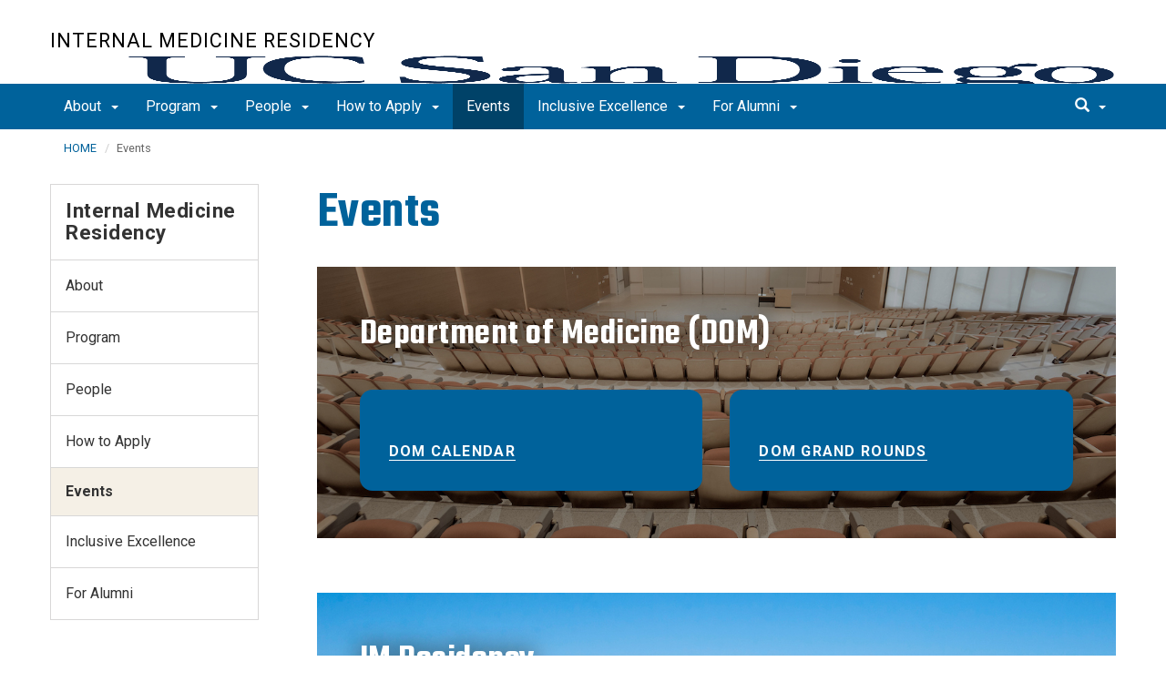

--- FILE ---
content_type: text/html; charset=UTF-8
request_url: https://imresidency.ucsd.edu/events/index.html
body_size: 50108
content:
<!DOCTYPE html>
<html xmlns="http://www.w3.org/1999/xhtml" class="no-js" lang="en-US">
	<head>
		



 



    <meta charset="utf-8"/>
    <meta content="IE=edge" http-equiv="X-UA-Compatible"/>
    <meta content="initial-scale=1.0" name="viewport"/>
    <meta content="7MiYjX2ZghMOWvtKRWlar--c6mD2ose5EcbQFQ6szFA" name="google-site-verification"/>
    
    <title>Events</title>
    <meta content="University of California, San Diego" name="ORGANIZATION"/>
    <meta content="index,follow,noarchive" name="robots"/>
    <meta content="Internal-Medicine-Residency" name="SITE"/>
    <meta content="Events" name="PAGETITLE"/>
    <meta content="Events Internal Medicine Residency, UC San Diego School of Medicine " name="DESCRIPTION"/>
    <meta content="595638450aaf6b3a38d4ad0033ea37a5" name="id"/>

   
    


    

		








 




<link href="//cdn.ucsd.edu/cms/decorator-5/styles/bootstrap.min.css" rel="stylesheet"/>
<link href="//cdn.ucsd.edu/cms/decorator-5/styles/base.min.css" rel="stylesheet"/>


        
    




<!-- Site-specific CSS files -->
            <link href="../_resources/css/site-specific.css" media="all" rel="stylesheet" type="text/css"/>
    
    
    
<!-- Other CSS files -->
<!--[if lt IE 9]>
<link rel="stylesheet" href="https://cdn.ucsd.edu/cms/decorator-5/styles/ie-support.css" />
<![endif]-->

<!-- Other JS files -->


<script src="https://cdn.ucsd.edu/cms/decorator-5/scripts/modernizr.min.js"></script>


        
    
    


<!-- Site-specific javascript files -->


    

<!--[if lt IE 9]>
<script src="https://cdn.ucsd.edu/cms/decorator-5/scripts/respond.min.js"></script>
<link href="https://cdn.ucsd.edu/cms/decorator-5/scripts/cross-domain/respond-proxy.html" id="respond-proxy" rel="respond-proxy" />
<link href="/_resources/cross-domain/respond.proxy.gif" id="respond-redirect" rel="respond-redirect" />
<script src="/_resources/cross-domain/respond.proxy.js"></script>
<![endif]-->


	</head>
	<body>
	    
		<header class="layout-header">
			<a class="sr-only skip-to-main" href="#main-content">Skip to main content</a>
			<div id="uc-emergency"></div>
			<!-- title section -->
			<section aria-label="Site Name" class="layout-title">
				<div class="layout-container container">
					




<a class="title-header title-header-large" href="/">
            Internal Medicine Residency
    </a>
    
<a class="title-header title-header-short" href="/">
            IM Residency
    </a>

        
    
    <a class="cms-school-logo " href="https://medschool.ucsd.edu/">
        <img alt="UC San Diego School of Medicine logo" src="https://cdn.ucsd.edu/cms/decorator-5/img/logos/blue-gold/ucsdlogo-som-bluegold.png"/>
        <span>UC San Diego School of Medicine</span>
    </a>
    
    
    <script>
        function switchMobileLogo () {
            var somLogo = document.getElementsByClassName("cms-school-logo");
            if(somLogo.length > 0) {
              var imgNeeded = document.getElementsByClassName("header-logo")[0];
              imgNeeded.src = "https://cdn.ucsd.edu/cms/decorator-5/img/logos/white/ucsdlogo-som-white.png";
              imgNeeded.alt = "UC San Diego School of Medicine logo"
            }
        }
        
        document.addEventListener("DOMContentLoaded", function() {
          switchMobileLogo();
        });
    </script>
    



				</div>
			</section>
		</header>
		
		<div class="navmenu navmenu-default navmenu-fixed-left offcanvas" style="">
		






<ul class="nav navbar-nav navbar-right msearch">
		    <li>
			    <div class="search">
		            <button aria-label="search" class="search-toggle btn-default">
		                <span class="glyphicon glyphicon-search"></span> <span class="caret"></span>
		            </button>

		            <div class="search-content" id="search-m">

                        <form action="/search/index.html" method="get">
                            <label for="search-scope" style="display:none;">Search</label>
                            <select class="search-scope" id="search-scope-m" name="search-scope">
                                                                    <option selected="selected" value="internal-medicine-residency">This Site</option>
                                                                <option value="default_collection">All UCSD Sites</option>
                                <option value="faculty-staff">Faculty/Staff</option>
                            </select>
                        
                            <div class="input-group">
                                <label for="q-m" style="display:none;">Search Term</label>
                                <input autofocus="autofocus" class="form-control search-term" id="q-m" name="search-term-m" placeholder="Search..." type="search"/>
                            </div>
                            <input class="sr-only" type="submit" value="Submit"/>
                        </form>

                    </div>
        </div>
    </li>
</ul>










  
<button aria-controls="navbar" class="navbar-toggle sr-only" data-canvas="body" data-target=".navmenu" data-toggle="offcanvas" type="button">Close Nav</button>

<ul class="nav navmenu-nav">
                                   
                                                                                 
                                                             
                                                                                                                                                   
                                                                                                                                                   
                                                                                                                                                   
                                 
                                 
                 
          
          <li class="dropdown open "><a href="../about/index.html">About <span class="caret"></span>          </a>
                   
                                                                                  <ul class="dropdown-menu navmenu-nav">
                                                             <li><a href="../about/letter.html">Director's Letter</a></li>
                                                                                                                                                   <li><a href="../about/facilities/index.html">Facilities</a></li>
                                                                                                                                                   <li><a href="../about/living-in-san-diego.html">Living in San Diego</a></li>
                                                                                                                                                   <li><a href="../about/contact.html">Contact Us</a></li>
                        </ul>
       
                             </li>
                                            
                                                                                          
                                                                                                                                                           
                                                                                                                                                   
                                                                                                                                                   
                                                                                                                                                   
                                                                                                                                                   
                                                                                                                                                   
                                                                                                                                                   
                                                                                                                                                   
                                                                                                                                                   
                                 
                                 
                 
          
          <li class="dropdown open "><a href="../program/index.html">Program <span class="caret"></span>          </a>
                   
                                                                                           <ul class="dropdown-menu navmenu-nav">
                                                                                                                                                           <li><a href="../program/tracks/index.html">Training Tracks</a></li>
                                                                                                                                                   <li><a href="../program/curriculum/index.html">Curriculum</a></li>
                                                                                                                                                   <li><a href="../program/research/index.html">Research</a></li>
                                                                                                                                                   <li><a href="../program/wellness/index.html">Wellness</a></li>
                                                                                                                                                   <li><a href="../program/career.html">Career Planning</a></li>
                                                                                                                                                   <li><a href="../program/visiting-elective-scholarship-program.html">Clerkships</a></li>
                                                                                                                                                   <li><a href="../program/women-in-medicine.html">Women in Medicine</a></li>
                                                                                                                                                   <li><a href="../program/resources/index.html">Resources</a></li>
                                                                                                                                                   <li><a href="../program/licensing.html">Licensing Requirements</a></li>
                        </ul>
       
                             </li>
                                            
                                                                                 
                                                             
                                                                                                                                                   
                                                                                                                                                   
                                                                                                                                                   
                                                                                                                                                   
                                                                                                                                                   
                                                                                                                                                   
                                 
                                 
                 
          
          <li class="dropdown open "><a href="../people/index.html">People <span class="caret"></span>          </a>
                   
                                                                                  <ul class="dropdown-menu navmenu-nav">
                                                             <li><a href="../people/interns.html">Interns</a></li>
                                                                                                                                                   <li><a href="../people/junior-residents.html">Junior Residents</a></li>
                                                                                                                                                   <li><a href="../people/senior-residents.html">Senior Residents</a></li>
                                                                                                                                                   <li><a href="../people/chief-medical-residents.html">Chief Residents</a></li>
                                                                                                                                                   <li><a href="../people/career-paths/index.html">Graduate Career Paths</a></li>
                                                                                                                                                   <li><a href="../people/faculty.html">Faculty</a></li>
                                                                                                                                                   <li><a href="../people/program-staff.html">Program Staff</a></li>
                        </ul>
       
                             </li>
                                            
                                                                                          
                                                                                                                                                           
                                                                                                                                                   
                                                                                                                                                   
                                 
                                 
                 
          
          <li class="dropdown open "><a href="../apply/index.html">How to Apply <span class="caret"></span>          </a>
                   
                                                                                           <ul class="dropdown-menu navmenu-nav">
                                                                                                                                                           <li><a href="../apply/salary-benefits.html">Salary &amp; Benefits</a></li>
                                                                                                                                                   <li><a href="../apply/visiting-clerkships.html">Visiting Clerkships</a></li>
                                                                                                                                                   <li><a href="../apply/faq.html">FAQs</a></li>
                        </ul>
       
                             </li>
                                                    
                                                                                                                                                                                    
                
        <li class="active"><a href="index.html">Events</a>
          
                   
                                                                                                                                                                                </li>
                                            
                                                                                          
                                                                                                                                                           
                                                                                                                                                   
                                 
                                 
                 
          
          <li class="dropdown open "><a href="../inclusive-excellence/index.html">Inclusive Excellence <span class="caret"></span>          </a>
                   
                                                                                           <ul class="dropdown-menu navmenu-nav">
                                                                                                                                                           <li><a href="../inclusive-excellence/our-values.html">Our Values</a></li>
                                                                                                                                                   <li><a href="../inclusive-excellence/faculty.html">Faculty</a></li>
                        </ul>
       
                             </li>
                                            
                                                                                          
                                                                                                                                                           
                                                                                                                                                   
                                 
                                 
                 
          
          <li class="dropdown open "><a href="../for-alumni/index.html">For Alumni <span class="caret"></span>          </a>
                   
                                                                                           <ul class="dropdown-menu navmenu-nav">
                                                                                                                                                           <li><a href="../for-alumni/verify.html">Training Verification</a></li>
                                                                                                                                                   <li><a href="../for-alumni/giving.html">Support Our Program</a></li>
                        </ul>
       
                             </li>
         </ul>

		</div>
		
		<nav class="navbar navbar-default navbar-static-top">
			<div class="container">
			    
                <div class="navbar-header">
        			<button aria-controls="navbar" aria-expanded="false" class="navbar-toggle" data-canvas="body" data-target=".navmenu" data-toggle="offcanvas" type="button">
          			    <span class="sr-only">Toggle navigation</span>
    
          					<div class="col-sm-1 mobile-nav-bars">
          				    <span class="icon-bar"></span>
          				    <span class="icon-bar"></span>
          				    <span class="icon-bar"></span>
             				</div>
              			<div class="col-sm-1 mobile-nav-icon">
                          MENU
          			    </div>
          			    
                    </button>
                    
                    <div class="col-sm-4 pull-right visible-xs-block">
                        <img alt="UC San Diego Logo" class="img-responsive header-logo" src="https://cdn.ucsd.edu/cms/decorator-5/styles/img/ucsd-footer-logo-white.png"/>
                    </div>
                    
                </div>
                
                <div class="navbar-collapse collapse" id="navbar">
			    
    	            








<ul class="nav navbar-nav navbar-nav-list">
                                   
                                                                                 
                                                             
                                                                                                                                                   
                                                                                                                                                   
                                                                                                                                                   
                                 
                                 
                 
          
          <li class="dropdown "><a aria-expanded="false" class="dropdown-toggle" data-close-others="true" data-hover="dropdown" href="../about/index.html">About <span class="caret"></span>          </a>
                   
                                                                                  <ul class="dropdown-menu">
                                                             <li><a href="../about/letter.html">Director's Letter</a></li>
                                                                                                                                                   <li><a href="../about/facilities/index.html">Facilities</a></li>
                                                                                                                                                   <li><a href="../about/living-in-san-diego.html">Living in San Diego</a></li>
                                                                                                                                                   <li><a href="../about/contact.html">Contact Us</a></li>
                        </ul>
       
                             </li>
                                            
                                                                                          
                                                                                                                                                           
                                                                                                                                                   
                                                                                                                                                   
                                                                                                                                                   
                                                                                                                                                   
                                                                                                                                                   
                                                                                                                                                   
                                                                                                                                                   
                                                                                                                                                   
                                 
                                 
                 
          
          <li class="dropdown "><a aria-expanded="false" class="dropdown-toggle" data-close-others="true" data-hover="dropdown" href="../program/index.html">Program <span class="caret"></span>          </a>
                   
                                                                                           <ul class="dropdown-menu">
                                                                                                                                                           <li><a href="../program/tracks/index.html">Training Tracks</a></li>
                                                                                                                                                   <li><a href="../program/curriculum/index.html">Curriculum</a></li>
                                                                                                                                                   <li><a href="../program/research/index.html">Research</a></li>
                                                                                                                                                   <li><a href="../program/wellness/index.html">Wellness</a></li>
                                                                                                                                                   <li><a href="../program/career.html">Career Planning</a></li>
                                                                                                                                                   <li><a href="../program/visiting-elective-scholarship-program.html">Clerkships</a></li>
                                                                                                                                                   <li><a href="../program/women-in-medicine.html">Women in Medicine</a></li>
                                                                                                                                                   <li><a href="../program/resources/index.html">Resources</a></li>
                                                                                                                                                   <li><a href="../program/licensing.html">Licensing Requirements</a></li>
                        </ul>
       
                             </li>
                                            
                                                                                 
                                                             
                                                                                                                                                   
                                                                                                                                                   
                                                                                                                                                   
                                                                                                                                                   
                                                                                                                                                   
                                                                                                                                                   
                                 
                                 
                 
          
          <li class="dropdown "><a aria-expanded="false" class="dropdown-toggle" data-close-others="true" data-hover="dropdown" href="../people/index.html">People <span class="caret"></span>          </a>
                   
                                                                                  <ul class="dropdown-menu">
                                                             <li><a href="../people/interns.html">Interns</a></li>
                                                                                                                                                   <li><a href="../people/junior-residents.html">Junior Residents</a></li>
                                                                                                                                                   <li><a href="../people/senior-residents.html">Senior Residents</a></li>
                                                                                                                                                   <li><a href="../people/chief-medical-residents.html">Chief Residents</a></li>
                                                                                                                                                   <li><a href="../people/career-paths/index.html">Graduate Career Paths</a></li>
                                                                                                                                                   <li><a href="../people/faculty.html">Faculty</a></li>
                                                                                                                                                   <li><a href="../people/program-staff.html">Program Staff</a></li>
                        </ul>
       
                             </li>
                                            
                                                                                          
                                                                                                                                                           
                                                                                                                                                   
                                                                                                                                                   
                                 
                                 
                 
          
          <li class="dropdown "><a aria-expanded="false" class="dropdown-toggle" data-close-others="true" data-hover="dropdown" href="../apply/index.html">How to Apply <span class="caret"></span>          </a>
                   
                                                                                           <ul class="dropdown-menu">
                                                                                                                                                           <li><a href="../apply/salary-benefits.html">Salary &amp; Benefits</a></li>
                                                                                                                                                   <li><a href="../apply/visiting-clerkships.html">Visiting Clerkships</a></li>
                                                                                                                                                   <li><a href="../apply/faq.html">FAQs</a></li>
                        </ul>
       
                             </li>
                                                    
                                                                                                                                                                                    
                
        <li class="active"><a href="index.html">Events</a>
          
                   
                                                                                                                                                                                </li>
                                            
                                                                                          
                                                                                                                                                           
                                                                                                                                                   
                                 
                                 
                 
          
          <li class="dropdown "><a aria-expanded="false" class="dropdown-toggle" data-close-others="true" data-hover="dropdown" href="../inclusive-excellence/index.html">Inclusive Excellence <span class="caret"></span>          </a>
                   
                                                                                           <ul class="dropdown-menu">
                                                                                                                                                           <li><a href="../inclusive-excellence/our-values.html">Our Values</a></li>
                                                                                                                                                   <li><a href="../inclusive-excellence/faculty.html">Faculty</a></li>
                        </ul>
       
                             </li>
                                            
                                                                                          
                                                                                                                                                           
                                                                                                                                                   
                                 
                                 
                 
          
          <li class="dropdown "><a aria-expanded="false" class="dropdown-toggle" data-close-others="true" data-hover="dropdown" href="../for-alumni/index.html">For Alumni <span class="caret"></span>          </a>
                   
                                                                                           <ul class="dropdown-menu">
                                                                                                                                                           <li><a href="../for-alumni/verify.html">Training Verification</a></li>
                                                                                                                                                   <li><a href="../for-alumni/giving.html">Support Our Program</a></li>
                        </ul>
       
                             </li>
         </ul>

    	            
    	            <div class="btn-nav"></div>
    		
    				





<ul class="nav navbar-nav navbar-right">
		    <li>
			    <div class="search">
		            <button aria-label="search" class="search-toggle btn-default">
		                <span class="glyphicon glyphicon-search"></span> <span class="caret"></span>
		            </button>

		            <div class="search-content" id="search">

                        <form action="/search/index.html" id="cse-search-box" method="get">
                            <label class="sr-only" for="search-scope">Search Scope</label>
                            <select class="search-scope" id="search-scope" name="search-scope">
                                                                    <option selected="selected" value="internal-medicine-residency">This Site</option>
                                                                <option value="default_collection">All UCSD Sites</option>
                                <option value="faculty-staff">Faculty/Staff</option>
                            </select>
                        
                            <div class="input-group">
                                <label for="q" id="search-term-label" style="display:none;">Search Term</label>
                                <input autofocus="autofocus" class="form-control search-term" id="q" name="search-term" placeholder="Search..." type="search"/>
                            </div>
                            <input class="sr-only" type="submit" value="Submit"/>
                        </form>

                    </div>
        </div>
    </li>
</ul>



				
				</div><!--end nav collapse -->

			</div>
		</nav>
		<main class="layout-main" id="main-content">
		    










			<div class="container">
			    <div class="row">
				    

<div class="container">
    <div class="row">
        <ol aria-label="Breadcrumb" class="breadcrumb breadcrumbs-list">
        
                                                    
                                    
                        
                                    
                                   <li><a href="../index.html">HOME</a></li>
                                
                                                        
                                    
                        
                                                                            
                                        <li aria-current="page">Events</li>
                                        
                                            
        </ol>
    </div>
</div>
				</div>
			</div>
			<div class="container">
			    <div class="row">
				    









<!-- display the main content -->
<section aria-label="Main Content" class="col-xs-9 main-section pull-right">
                        

        
    

                            <h1>Events</h1>
                                    

        
    

               
       
      
                                      
                                                        
                                    
            
                                                
                        
                        
                                                    
                    
                    
                        
                        
                    
                        
                        
                            
                        
            
            <section aria-label="Content Module" class="jumbotron side-image-white jumbotron-callout-content-two jumbotron-full-width " style="background-image: url('../_images/events/callout-auditorium-3882-erik-jepsen.jpeg')">
             
              <div class="container">
                <div class="row">
                        <div class="col-md-8 text-indent">
                                                            <h2>Department of Medicine (DOM) </h2>
                                                
                                                    </div>
                                        </div>
                <div class="row">
        
                                                                                  <div class="col-md-6">

                    <div class="panel panel-primary bg-blue-opaque">
                      <div class="cta-two-three panel-body panel-body">
                        
                                                
                        <p class="panel-text"></p>                                                 
                                                <p>
                            <a class="text-link" href="https://med.ucsd.edu/about/news-events.html">DOM Calendar</a>
                        </p>
                                          
                                              </div>
                    </div>
                  </div>
                                                                                    <div class="col-md-6">

                    <div class="panel panel-primary bg-blue-opaque">
                      <div class="cta-two-three panel-body panel-body">
                        
                                                
                        <p class="panel-text"></p>                                                 
                                                <p>
                            <a class="text-link" href="https://med.ucsd.edu/education/grand-rounds/index.html">DOM Grand Rounds</a>
                        </p>
                                          
                                              </div>
                    </div>
                  </div>
                          
                </div>
              </div>
            </section>
            
                                
            
    
                            

        
    

               
       
      
                                      
                                                        
                                    
            
                                                
                        
                        
                                                    
                    
                    
                        
                        
                    
                        
                        
                            
                        
            
            <section aria-label="Content Module" class="jumbotron side-image-white jumbotron-callout-content-two jumbotron-full-width " style="background-image: url('../_images/inclusive-excellence/intro-banner-sio-aerial-view.jpeg')">
             
              <div class="container">
                <div class="row">
                        <div class="col-md-8 text-indent">
                                                            <h2>IM Residency </h2>
                                                
                                                    </div>
                                        </div>
                <div class="row">
        
                                                                                  <div class="col-md-6">

                    <div class="panel panel-primary bg-blue-opaque">
                      <div class="cta-two-three panel-body panel-body">
                        
                                                
                        <p class="panel-text"></p>                                                 
                                                <p>
                            <a class="text-link" href="../inclusive-excellence/index.html">Diversity Events</a>
                        </p>
                                          
                                              </div>
                    </div>
                  </div>
                                                                                    <div class="col-md-6">

                    <div class="panel panel-primary bg-blue-opaque">
                      <div class="cta-two-three panel-body panel-body">
                        
                                                
                        <p class="panel-text"></p>                                                 
                                                <p>
                            <a class="text-link" href="../program/women-in-medicine.html">Women in Medicine Events</a>
                        </p>
                                          
                                              </div>
                    </div>
                  </div>
                          
                </div>
              </div>
            </section>
            
                                
            
    
            </section>
				    


 




 




















<section aria-label="Sidebar" class="col-xs-12 col-md-3 sidebar-section" role="complementary">
    
                <figure aria-label="Logo" id="site-logo" role="complementary">
            <logo/>
        </figure>
        
                            <article aria-label="Sidebar Nav" class="main-content-nav" role="navigation">
                                                                                                                            
                    
                                                                            
                                
            <h2>
                                    <a href="../index.html">Internal Medicine Residency</a>
                    </h2>
                    <ul class="navbar-list">
                                                            
            
                                                                                                            <li class="collapsed">
                    <a href="../about/index.html">
                About
            </a>
            </li>
                                                                                                                            
            
                                                                                                            <li class="collapsed">
                    <a href="../program/index.html">
                Program
            </a>
            </li>
                                                                                                                            
            
                                                                                                            <li class="collapsed">
                    <a href="../people/index.html">
                People
            </a>
            </li>
                                                                                                                            
            
                                                                                                            <li class="collapsed">
                    <a href="../apply/index.html">
                How to Apply
            </a>
            </li>
                                                                                                                            
            
                                                                                                                                                                                                                                                                                                                                                        <li class="active">
                                        Events
                    
                                                                                                                                                                                                                                                                                                                                                                                                                                                                                                                                                                                                                                                                                                  
                                                       
                                                                
                    
                                     </li>
                                                                                                        
            
                                                                                                            <li class="collapsed">
                    <a href="../inclusive-excellence/index.html">
                Inclusive Excellence
            </a>
            </li>
                                                                                                                            
            
                                                                                                            <li class="collapsed">
                    <a href="../for-alumni/index.html">
                For Alumni
            </a>
            </li>
                                                                                                                                        
            
                                                                                                            </ul>
                
                        </article>
            
            
                            <custom/>
                </section>

			    </div>
			</div>
		</main>
		<footer class="footer">
			







<div class="container">
    <div class="row">
        <div class="col-sm-8">
        <p>
        <span>UC San Diego 9500 Gilman Dr. La Jolla, CA 92093 (858) 534-2230</span>
        <br/>
        <span>
        Copyright © <span class="footer-copyright-year">2025</span> Regents of the University of California.
        All rights reserved.
        </span>
        </p>
            <ul class="footer-links">
                <li><a href="https://accessibility.ucsd.edu/">Accessibility</a></li>
                <li><a href="https://ucsd.edu/about/privacy.html">Privacy</a></li>
                <li><a href="https://ucsd.edu/about/terms-of-use.html">Terms of Use</a></li>
                <li>
                        <a href="mailto:medchair@health.ucsd.edu">Feedback</a>
            </li>
            </ul>
        </div>
        
        <div class="col-sm-4">
            <a href="https://ucsd.edu/"><img alt="UCSD homepage" class="img-responsive footer-logo" src="https://cdn.ucsd.edu/developer/decorator/5.0.2/img/ucsd-footer-logo-white.png"/></a>
        </div>
    </div>
</div>



<script src="https://cdn.ucsd.edu/cms/decorator-5/scripts/jquery.min.js"></script>
<script src="https://cdn.ucsd.edu/cms/decorator-5/scripts/bootstrap.min.js"></script>
<script src="https://www.ucsd.edu/common/_emergency-broadcast/message.js"></script>
<script src="https://cdn.ucsd.edu/cms/decorator-5/scripts/vendor.min.js"></script>
<script src="https://cdn.ucsd.edu/cms/decorator-5/scripts/base.min.js"></script>


        
    


<!-- Site-specific javascript files -->




                        




<script>
    $(document).ready(function() {
      $('.js-activated').dropdownHover().dropdown();
    });
  </script>

        
    <script src="https://cdn.ucsd.edu/cms/decorator-5/scripts/decorator.js" type="text/javascript"></script>
    
    <script type="text/javascript">
    (function($) {
        $(document).ready(function() {
            initCopyright();
        });
    })(jQuery);
    </script>
            <!-- Google tag (gtag.js) -->
<script async="" src="https://www.googletagmanager.com/gtag/js?id=G-DXW4KK24GL"></script>
<script>// <![CDATA[
window.dataLayer = window.dataLayer || [];
  function gtag(){dataLayer.push(arguments);}
  gtag('js', new Date());

  gtag('config', 'G-DXW4KK24GL', {'cookie_domain': 'imresidency.ucsd.edu');
// ]]></script>
    

		</footer>
	</body>
</html>

--- FILE ---
content_type: text/css
request_url: https://imresidency.ucsd.edu/_resources/css/site-specific.css
body_size: 257
content:
	.blue-top-row {
		background-color: #00629B !important;
		color: #FFF !important;
	}

/* responsive video */
.video-responsive{
    overflow:hidden;
    padding-bottom:56.25%;
    position:relative;
    height:0;
}
.video-responsive iframe{
    left:0;
    top:0;
    height:100%;
    width:100%;
    position:absolute;
}